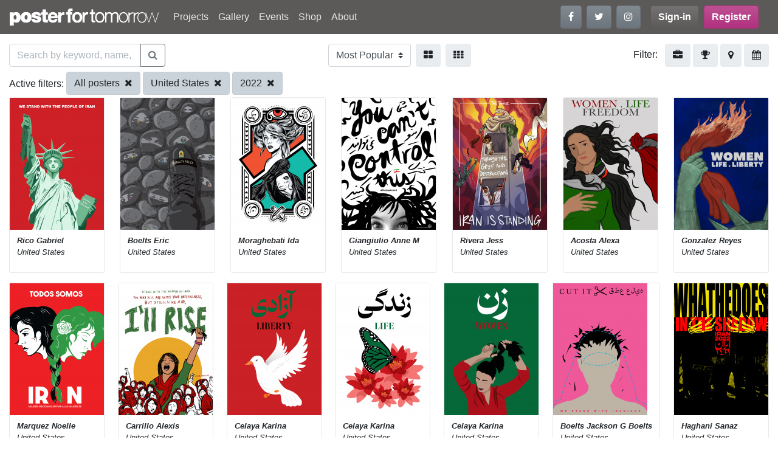

--- FILE ---
content_type: text/html; charset=UTF-8
request_url: https://www.posterfortomorrow.org/en/gallery/?country=us&selection=all&size=small&sort=&year=2022
body_size: 8552
content:
<!DOCTYPE html>
<html lang="en" prefix="og: https://ogp.me/ns#">
  <head>
    <meta charset="utf-8">
    <title>Poster for tomorrow</title>
    <meta name="viewport" content="width=device-width, initial-scale=1.0">
    <link rel="icon" href="/favicon.ico" type="image/x-icon">
    <meta property="og:site_name" content="Posterfortomorrow">

        <script src="https://www.google-analytics.com/analytics.js" async="true"></script>
    <!-- Google Analytics -->
    <script>
    window.ga=window.ga||function(){(ga.q=ga.q||[]).push(arguments)};ga.l=+new Date;
    ga('create', 'UA-57514215-1', 'auto');
    ga('send', 'pageview');
    </script>
    <!-- End Google Analytics -->
    
    
    <link rel="stylesheet" type="text/css" href="/css/site.min.css">
  </head>

  <body>
    <header id="header">
      <nav class="navbar navbar-expand-md navbar-dark bg-dark">
        <h1 class="h6 m-0">
        <a class="navbar-brand" href="/"><img src="/img/logos/logo_white.png" alt="Posterfortomorrow"></a>
        </h1>
        <button class="navbar-toggler" type="button" data-toggle="collapse" data-target="#mainmenu"
                aria-controls="mainmenu" aria-expanded="false" aria-label="Toggle navigation">
          <span class="navbar-toggler-icon"></span>
        </button>

        <div class="collapse navbar-collapse" id="mainmenu">
          <ul class="navbar-nav mr-auto">
<li class="nav-item">
<a class="nav-link"  href="/en/projects">Projects</a></li>
<li class="nav-item">
<a class="nav-link"  href="/en/gallery?project=stop-killing-women">Gallery</a></li>
<li class="nav-item">
<a class="nav-link"  href="/en/events">Events</a></li>
<li class="nav-item">
<a class="nav-link"  href="/en/shop">Shop</a></li>
<li class="nav-item">
<a class="nav-link"  href="/en/about">About</a></li>
</ul>

          <ul class="navbar-nav mr-lg-3 flex-row mb-2 mb-md-0">
            <li class="nav-item mr-2">
              <a class="btn btn-secondary" href="https://www.facebook.com/posterfortomorrow" target="_blank"
                 title="Follow us on Facebook" data-toggle="tooltip" data-placement="bottom">
                <i class="fa fa-facebook"></i>
              </a>
            </li>
            <li class="nav-item mr-2">
              <a class="btn btn-secondary" href="https://twitter.com/poster4tomorrow" target="_blank"
                 title="Follow us on Twitter" data-toggle="tooltip" data-placement="top">
                <i class="fa fa-twitter"></i>
              </a>
            </li>
            <li class="nav-item">
              <a class="btn btn-secondary" href="https://www.instagram.com/posterfortomorrow/" target="_blank"
                 title="Follow us on Instagram" data-toggle="tooltip" data-placement="bottom">
                <i class="fa fa-instagram"></i>
              </a>
            </li>
          </ul>

          
<ul class="navbar-nav mr-lg-3 flex-row">
  <li class="nav-item mr-2">
  <a href="/en/signin" class="btn btn-dark font-weight-bold">Sign-in</a>
</li>

<li class="nav-item">
  <a href="/en/signup" class="btn btn-primary font-weight-bold">
    Register  </a>
</li>
</ul>
        </div>
      </nav>
    </header>

    <section id="content">
      <div id="login"
      class="modal fade"
     tabindex="-1"
     role="dialog"
     aria-labelledby="loginFormLabel"
     aria-hidden="true">
  <div class="modal-dialog" role="document">
    <div class="modal-content">
      <form id="accountSignin" action="/en/signin">
        <div class="modal-header">
          <h2 class="h3 font-weight-bold text-center">Sign in</h2>
          <button type="button" class="close" data-dismiss="modal" aria-label="Close">
            <span aria-hidden="true">&times;</span>
          </button>
        </div>
        <div class="modal-body">
          <div class="form-group">
            <label for="email" class="control-label required">Your email:</label>
            <input type="text" name="email" id="email" class="form-control">
          </div>
          <div class="form-group">
            <label for="password" class="control-label required">Your password:</label>
            <input type="password" name="password" id="password" class="form-control">
              <a href="/en/account/reset-password" class="reset-password">Forgot your password?</a>
          </div>
          <div class="alert alert-danger" style="display:none">
           <strong>Login failed!</strong> Invalid email/password combination          </div>
        </div>

        <div class="modal-footer">
          <button type="submit" class="btn btn-info">Sign in</button>
          <button class="btn btn-custom" data-dismiss="modal" aria-label="Cancel">
            Cancel          </button>
        </div>
      </form>
    </div>
  </div>
</div>
<div class="project-past-view container-fluid">
  <div class="d-flex flex-row justify-content-between mt-3">

    <form id="search-gallery" action="/en/gallery/?country=us&selection=all&size=small&sort=&year=2022" method="get">
      <div class="input-group">
        <input type="text" class="form-control" id="query-search"
               name="search" placeholder="Search by keyword, name, country..." value="">
        <div class="input-group-append">
          <button class="btn btn-outline-secondary" id="main-search-btn" type="submit">
            <i class="fa fa-search" aria-hidden="true"></i>
          </button>
        </div>
      </div>
    </form>

    <form class="d-flex flex-row" action="/en/gallery" method="get">
      <select name="sort" class="custom-select mr-2" onchange="this.form.submit()">
      <option value="popular">Most Popular</option><option value="recent">Most Recent</option><option value="views">Most Viewed</option><option value="name">By Name</option>      </select>

      <a class="btn btn-light mr-2"
         href="/en/gallery/?country=us&selection=all&size=medium&sort=&year=2022"
         data-toggle="tooltip"
         data-placement="bottom" title="Large images">
        <i class="fa fa-th-large" aria-hidden="true"></i>
      </a>
      <a class="btn btn-light"
         href="/en/gallery/?country=us&selection=all&size=small&sort=&year=2022"
         data-toggle="tooltip"
         data-placement="bottom" title="Small images">
        <i class="fa fa-th" aria-hidden="true"></i>
      </a>
    </form>

    <div>
      <span class="mr-2">Filter:</span>
      <a class="btn btn-light" href="#" data-filter="project" data-toggle="tooltip" data-placement="bottom" title="By project">
        <i class="fa fa-briefcase"></i>
      </a>
      <a class="btn btn-light" href="#" data-filter="result" data-toggle="tooltip" data-placement="bottom" title="By result">
        <i class="fa fa-trophy"></i>
      </a>
      <a class="btn btn-light" href="#" data-filter="country" data-toggle="tooltip" data-placement="bottom" title="By country">
        <i class="fa fa-map-marker"></i>
      </a>
      <a class="btn btn-light" href="#" data-filter="year" data-toggle="tooltip" data-placement="bottom" title="By year">
       <i class="fa fa-calendar"></i>
      </a>
    </div>
  </div>

  <div id="filter-bar" class="my-2">
    <ul id="filter-list">
      <li data-show="result" class="collapse">
              </li>
      <li data-show="project" class="collapse">
      <i class="fa fa-remove filter-remove pull-left"></i>
                  <a data-remove="project" class="btn btn-light mb-1" href="/en/gallery/?project=stop-killing-women">Stop killing women</a>                  <a data-remove="project" class="btn btn-light mb-1" href="/en/gallery/?project=we-stand-with-iranians">We Stand With Iranians</a>                  <a data-remove="project" class="btn btn-light mb-1" href="/en/gallery/?project=do-the-right-thing">Do The Right Thing</a>                  <a data-remove="project" class="btn btn-light mb-1" href="/en/gallery/?project=we-stand-with-ukraine">We Stand With Ukraine</a>                  <a data-remove="project" class="btn btn-light mb-1" href="/en/gallery/?project=fake-news">FAKE NEWS!</a>                  <a data-remove="project" class="btn btn-light mb-1" href="/en/gallery/?project=a-planet-for-tomorrow">A Planet for tomorrow</a>                  <a data-remove="project" class="btn btn-light mb-1" href="/en/gallery/?project=one-for-all-all-for-one">One for all, all for one!</a>                  <a data-remove="project" class="btn btn-light mb-1" href="/en/gallery/?project=freedom-of-movement">Freedom of Movement</a>                  <a data-remove="project" class="btn btn-light mb-1" href="/en/gallery/?project=community-for-tomorrow">Make Extremism History</a>                  <a data-remove="project" class="btn btn-light mb-1" href="/en/gallery/?project=say-no-to-the-death-penalty">Say No to the death penalty</a>                  <a data-remove="project" class="btn btn-light mb-1" href="/en/gallery/?project=right-to-healthcare">Right to healthcare</a>                  <a data-remove="project" class="btn btn-light mb-1" href="/en/gallery/?project=work-right-competition">Work Right!</a>                  <a data-remove="project" class="btn btn-light mb-1" href="/en/gallery/?project=gender-balancing">Gender Balancing</a>                  <a data-remove="project" class="btn btn-light mb-1" href="/en/gallery/?project=draw-me-democracy-poster">Draw Me Democracy Poster</a>                  <a data-remove="project" class="btn btn-light mb-1" href="/en/gallery/?project=home-for-everyone">A Home For Everyone</a>                  <a data-remove="project" class="btn btn-light mb-1" href="/en/gallery/?project=gender-equality-now">Gender Equality Now!</a>                  <a data-remove="project" class="btn btn-light mb-1" href="/en/gallery/?project=the_right_to_education">Right to Education</a>                  <a data-remove="project" class="btn btn-light mb-1" href="/en/gallery/?project=death-is-not-justice">Death is not justice</a>                  <a data-remove="project" class="btn btn-light mb-1" href="/en/gallery/?project=freedom-of-expression">Freedom of expression</a>              </li>
      <li data-show="tag" class="collapse">
        <i class="fa fa-remove filter-remove pull-left"></i>
      </li>
      <li data-show="result" class="collapse">
        <i class="fa fa-remove filter-remove pull-left"></i>
                  <a data-remove="selection" class="btn btn-light mb-1" href="/en/gallery/?country=us&amp;selection=selected&amp;size=small&amp;sort=&amp;year=2022">Only selected</a>                  <a data-remove="selection" class="btn btn-light mb-1" href="/en/gallery/?country=us&amp;selection=selected-shortlisted&amp;size=small&amp;sort=&amp;year=2022">Selected shortlisted</a>                  <a data-remove="selection" class="btn btn-light mb-1" href="/en/gallery/?country=us&amp;selection=shortlisted&amp;size=small&amp;sort=&amp;year=2022">Only shortlisted</a>                  <a data-remove="selection" class="btn btn-light mb-1" href="/en/gallery/?country=us&amp;selection=not_listed&amp;size=small&amp;sort=&amp;year=2022">Not listed</a>                  <a data-remove="selection" class="btn btn-light mb-1 active" href="/en/gallery/?country=us&amp;selection=all&amp;size=small&amp;sort=&amp;year=2022">All posters</a>              </li>
      <li data-show="country" class="collapse">
        <i class="fa fa-remove filter-remove pull-left"></i>
                  <a data-remove="country" class="btn btn-light mb-1" href="/en/gallery/?country=cn&amp;selection=all&amp;size=small&amp;sort=&amp;year=2022">China</a>                  <a data-remove="country" class="btn btn-light mb-1" href="/en/gallery/?country=ir&amp;selection=all&amp;size=small&amp;sort=&amp;year=2022">Iran</a>                  <a data-remove="country" class="btn btn-light mb-1 active" href="/en/gallery/?country=us&amp;selection=all&amp;size=small&amp;sort=&amp;year=2022">United States</a>                  <a data-remove="country" class="btn btn-light mb-1" href="/en/gallery/?country=tr&amp;selection=all&amp;size=small&amp;sort=&amp;year=2022">Turkey</a>                  <a data-remove="country" class="btn btn-light mb-1" href="/en/gallery/?country=ec&amp;selection=all&amp;size=small&amp;sort=&amp;year=2022">Ecuador</a>                  <a data-remove="country" class="btn btn-light mb-1" href="/en/gallery/?country=it&amp;selection=all&amp;size=small&amp;sort=&amp;year=2022">Italy</a>                  <a data-remove="country" class="btn btn-light mb-1" href="/en/gallery/?country=fr&amp;selection=all&amp;size=small&amp;sort=&amp;year=2022">France</a>                  <a data-remove="country" class="btn btn-light mb-1" href="/en/gallery/?country=mx&amp;selection=all&amp;size=small&amp;sort=&amp;year=2022">Mexico</a>                  <a data-remove="country" class="btn btn-light mb-1" href="/en/gallery/?country=pl&amp;selection=all&amp;size=small&amp;sort=&amp;year=2022">Poland</a>                  <a data-remove="country" class="btn btn-light mb-1" href="/en/gallery/?country=au&amp;selection=all&amp;size=small&amp;sort=&amp;year=2022">Australia</a>                  <a data-remove="country" class="btn btn-light mb-1" href="/en/gallery/?country=gb&amp;selection=all&amp;size=small&amp;sort=&amp;year=2022">United Kingdom</a>                  <a data-remove="country" class="btn btn-light mb-1" href="/en/gallery/?country=ca&amp;selection=all&amp;size=small&amp;sort=&amp;year=2022">Canada</a>              </li>
      <li data-show="year" class="collapse">
        <i class="fa fa-remove filter-remove pull-left"></i>
                  <a data-remove="year" class="btn btn-light mb-1" href="/en/gallery/?country=us&amp;selection=all&amp;size=small&amp;sort=&amp;year=2025">2025</a>                  <a data-remove="year" class="btn btn-light mb-1" href="/en/gallery/?country=us&amp;selection=all&amp;size=small&amp;sort=&amp;year=2024">2024</a>                  <a data-remove="year" class="btn btn-light mb-1" href="/en/gallery/?country=us&amp;selection=all&amp;size=small&amp;sort=&amp;year=2023">2023</a>                  <a data-remove="year" class="btn btn-light mb-1 active" href="/en/gallery/?country=us&amp;selection=all&amp;size=small&amp;sort=&amp;year=2022">2022</a>                  <a data-remove="year" class="btn btn-light mb-1" href="/en/gallery/?country=us&amp;selection=all&amp;size=small&amp;sort=&amp;year=2021">2021</a>                  <a data-remove="year" class="btn btn-light mb-1" href="/en/gallery/?country=us&amp;selection=all&amp;size=small&amp;sort=&amp;year=2020">2020</a>                  <a data-remove="year" class="btn btn-light mb-1" href="/en/gallery/?country=us&amp;selection=all&amp;size=small&amp;sort=&amp;year=2019">2019</a>                  <a data-remove="year" class="btn btn-light mb-1" href="/en/gallery/?country=us&amp;selection=all&amp;size=small&amp;sort=&amp;year=2018">2018</a>                  <a data-remove="year" class="btn btn-light mb-1" href="/en/gallery/?country=us&amp;selection=all&amp;size=small&amp;sort=&amp;year=2017">2017</a>                  <a data-remove="year" class="btn btn-light mb-1" href="/en/gallery/?country=us&amp;selection=all&amp;size=small&amp;sort=&amp;year=2016">2016</a>                  <a data-remove="year" class="btn btn-light mb-1" href="/en/gallery/?country=us&amp;selection=all&amp;size=small&amp;sort=&amp;year=2015">2015</a>                  <a data-remove="year" class="btn btn-light mb-1" href="/en/gallery/?country=us&amp;selection=all&amp;size=small&amp;sort=&amp;year=2014">2014</a>                  <a data-remove="year" class="btn btn-light mb-1" href="/en/gallery/?country=us&amp;selection=all&amp;size=small&amp;sort=&amp;year=2013">2013</a>                  <a data-remove="year" class="btn btn-light mb-1" href="/en/gallery/?country=us&amp;selection=all&amp;size=small&amp;sort=&amp;year=2012">2012</a>                  <a data-remove="year" class="btn btn-light mb-1" href="/en/gallery/?country=us&amp;selection=all&amp;size=small&amp;sort=&amp;year=2011">2011</a>                  <a data-remove="year" class="btn btn-light mb-1" href="/en/gallery/?country=us&amp;selection=all&amp;size=small&amp;sort=&amp;year=2010">2010</a>                  <a data-remove="year" class="btn btn-light mb-1" href="/en/gallery/?country=us&amp;selection=all&amp;size=small&amp;sort=&amp;year=2009">2009</a>              </li>
    </ul>
  </div>

  <div id="filtering" class="collapse">
    <div id="filtering-list">
        <span class="filter-label filtering-type">Active filters:</span>
                          <a class="btn btn-light mb-1 active" href="/en/gallery/?country=us&amp;size=small&amp;sort=&amp;year=2022">All posters <i class="fa fa-remove ml-1"></i></a>                          <a class="btn btn-light mb-1 active" href="/en/gallery/?selection=all&amp;size=small&amp;sort=&amp;year=2022">United States <i class="fa fa-remove ml-1"></i></a>                          <a class="btn btn-light mb-1 active" href="/en/gallery/?country=us&amp;selection=all&amp;size=small&amp;sort=">2022 <i class="fa fa-remove ml-1"></i></a>            </div>
  </div>

  <div class="gallery">
            <div id="scroll-page" class="d-flex flex-wrap flex-row justify-content-between">
            <div class="post mb-3">
        <div class="card gallery-image small">

    <a href="/en/gallery/59957">
        <img
             title="Liberty for the people"
             src="/images/thumbs/entries/155x217/27814/27814_8c9494da288e17c186c725fd7c0dee5e.jpg"
             alt="Liberty for the people">
    </a>
    <p class="card-footer">
        <strong title="Rico Gabriel">
        Rico Gabriel        </strong><br>
        <em>United States</em>
    </p>
</div>
        </div>
            <div class="post mb-3">
        <div class="card gallery-image small">

    <a href="/en/gallery/59902">
        <img
             title="Morality Police"
             src="/images/thumbs/entries/155x217/19432/19432_fe747ed5ba3a49011a39d1ddcedd4b01.jpg"
             alt="Morality Police">
    </a>
    <p class="card-footer">
        <strong title="Boelts Eric">
        Boelts Eric        </strong><br>
        <em>United States</em>
    </p>
</div>
        </div>
            <div class="post mb-3">
        <div class="card gallery-image small">

    <a href="/en/gallery/60159">
        <img
             title="Woman, Life, Freedom"
             src="/images/thumbs/entries/155x217/27239/27239_fb0f31faeab244d27dc510b90c595ed9.jpg"
             alt="Woman, Life, Freedom">
    </a>
    <p class="card-footer">
        <strong title="Moraghebati Ida">
        Moraghebati Ida        </strong><br>
        <em>United States</em>
    </p>
</div>
        </div>
            <div class="post mb-3">
        <div class="card gallery-image small">

    <a href="/en/gallery/60098">
        <img
             title="You Can't Control This"
             src="/images/thumbs/entries/155x217/22735/22735_552b12cc5648a8f76daf4455d5b36b3e.jpg"
             alt="You Can't Control This">
    </a>
    <p class="card-footer">
        <strong title="Giangiulio Anne M">
        Giangiulio Anne M        </strong><br>
        <em>United States</em>
    </p>
</div>
        </div>
            <div class="post mb-3">
        <div class="card gallery-image small">

    <a href="/en/gallery/59981">
        <img
             title="Iran's Tower Card"
             src="/images/thumbs/entries/155x217/27820/27820_9d19351cf56b276dc5d1022b489e91da.jpg"
             alt="Iran's Tower Card">
    </a>
    <p class="card-footer">
        <strong title="Rivera Jess">
        Rivera Jess        </strong><br>
        <em>United States</em>
    </p>
</div>
        </div>
            <div class="post mb-3">
        <div class="card gallery-image small">

    <a href="/en/gallery/59959">
        <img
             title="Venus"
             src="/images/thumbs/entries/155x217/27812/27812_dd2d06e2c782d9b32248a9bf30e9e3d5.jpg"
             alt="Venus">
    </a>
    <p class="card-footer">
        <strong title="Acosta Alexa">
        Acosta Alexa        </strong><br>
        <em>United States</em>
    </p>
</div>
        </div>
            <div class="post mb-3">
        <div class="card gallery-image small">

    <a href="/en/gallery/59958">
        <img
             title="Women Life Liberty"
             src="/images/thumbs/entries/155x217/27815/27815_db7286780635b44c1265f37b4b024eb8.jpg"
             alt="Women Life Liberty">
    </a>
    <p class="card-footer">
        <strong title="Gonzalez Reyes">
        Gonzalez Reyes        </strong><br>
        <em>United States</em>
    </p>
</div>
        </div>
            <div class="post mb-3">
        <div class="card gallery-image small">

    <a href="/en/gallery/59956">
        <img
             title="Todos Somos"
             src="/images/thumbs/entries/155x217/27810/27810_32093b8986a1503058a3763dbbfde35f.jpg"
             alt="Todos Somos">
    </a>
    <p class="card-footer">
        <strong title="Marquez Noelle">
        Marquez Noelle        </strong><br>
        <em>United States</em>
    </p>
</div>
        </div>
            <div class="post mb-3">
        <div class="card gallery-image small">

    <a href="/en/gallery/59955">
        <img
             title="STAND WITH THE WOMEN OF IRAN"
             src="/images/thumbs/entries/155x217/27813/27813_fbf760d4b2b393b66875507e1383ead6.jpg"
             alt="STAND WITH THE WOMEN OF IRAN">
    </a>
    <p class="card-footer">
        <strong title="Carrillo Alexis">
        Carrillo Alexis        </strong><br>
        <em>United States</em>
    </p>
</div>
        </div>
            <div class="post mb-3">
        <div class="card gallery-image small">

    <a href="/en/gallery/59954">
        <img
             title="Liberty"
             src="/images/thumbs/entries/155x217/27809/27809_18fed0f7f1790789c7e589682433785e.jpg"
             alt="Liberty">
    </a>
    <p class="card-footer">
        <strong title="Celaya Karina">
        Celaya Karina        </strong><br>
        <em>United States</em>
    </p>
</div>
        </div>
            <div class="post mb-3">
        <div class="card gallery-image small">

    <a href="/en/gallery/59953">
        <img
             title="Life"
             src="/images/thumbs/entries/155x217/27809/27809_3fc7c9b8913bfdb0a562574269fd737e.jpg"
             alt="Life">
    </a>
    <p class="card-footer">
        <strong title="Celaya Karina">
        Celaya Karina        </strong><br>
        <em>United States</em>
    </p>
</div>
        </div>
            <div class="post mb-3">
        <div class="card gallery-image small">

    <a href="/en/gallery/59952">
        <img
             title="Women"
             src="/images/thumbs/entries/155x217/27809/27809_b188e977350a34e9c2f29459f8acd1e1.jpg"
             alt="Women">
    </a>
    <p class="card-footer">
        <strong title="Celaya Karina">
        Celaya Karina        </strong><br>
        <em>United States</em>
    </p>
</div>
        </div>
            <div class="post mb-3">
        <div class="card gallery-image small">

    <a href="/en/gallery/59951">
        <img
             title="CUT IT"
             src="/images/thumbs/entries/155x217/26715/26715_73652420d4d75473f59a154518f4cd7a.jpg"
             alt="CUT IT">
    </a>
    <p class="card-footer">
        <strong title="Boelts Jackson G Boelts">
        Boelts Jackson G Boelts        </strong><br>
        <em>United States</em>
    </p>
</div>
        </div>
            <div class="post mb-3">
        <div class="card gallery-image small">

    <a href="/en/gallery/59887">
        <img
             title="What he does in the shadow!"
             src="/images/thumbs/entries/155x217/27781/27781_3cf0336d78a1e6c6d5ca475eea8fdf26.jpg"
             alt="What he does in the shadow!">
    </a>
    <p class="card-footer">
        <strong title="Haghani Sanaz">
        Haghani Sanaz        </strong><br>
        <em>United States</em>
    </p>
</div>
        </div>
            <div class="post mb-3">
        <div class="card gallery-image small">

    <a href="/en/gallery/59874">
        <img
             title="The Bird Cage"
             src="/images/thumbs/entries/155x217/3268/3268_ea3ace520e7e302d88993489826fa15a.jpg"
             alt="The Bird Cage">
    </a>
    <p class="card-footer">
        <strong title="Le Tien">
        Le Tien        </strong><br>
        <em>United States</em>
    </p>
</div>
        </div>
            <div class="post mb-3">
        <div class="card gallery-image small">

    <a href="/en/gallery/59796">
        <img
             title="We Stand With Ukraine"
             src="/images/thumbs/entries/155x217/16321/16321_b0c8e83c92114d069ecdb2b5b13e6fd5.jpg"
             alt="We Stand With Ukraine">
    </a>
    <p class="card-footer">
        <strong title="Levy Jean-Benoit">
        Levy Jean-Benoit        </strong><br>
        <em>United States</em>
    </p>
</div>
        </div>
            <div class="post mb-3">
        <div class="card gallery-image small">

    <a href="/en/gallery/57883">
        <img
             title="Freudian Slip Reveal"
             src="/images/thumbs/entries/155x217/27239/27239_9f20ca7d58210540a9db42487018d37b.jpg"
             alt="Freudian Slip Reveal">
    </a>
    <p class="card-footer">
        <strong title="Moraghebati Ida">
        Moraghebati Ida        </strong><br>
        <em>United States</em>
    </p>
</div>
        </div>
            <div class="post mb-3">
        <div class="card gallery-image small">

    <a href="/en/gallery/57882">
        <img
             title="Hey Hey Rise Up"
             src="/images/thumbs/entries/155x217/27239/27239_422fec49c4318ec40aa97307830633f8.jpg"
             alt="Hey Hey Rise Up">
    </a>
    <p class="card-footer">
        <strong title="Moraghebati Ida">
        Moraghebati Ida        </strong><br>
        <em>United States</em>
    </p>
</div>
        </div>
            <div class="post mb-3">
        <div class="card gallery-image small">

    <a href="/en/gallery/57881">
        <img
             title="The Last Cocktail"
             src="/images/thumbs/entries/155x217/27239/27239_097e757b53cf4cd02819f4a63a2de515.jpg"
             alt="The Last Cocktail">
    </a>
    <p class="card-footer">
        <strong title="Moraghebati Ida">
        Moraghebati Ida        </strong><br>
        <em>United States</em>
    </p>
</div>
        </div>
            <div class="post mb-3">
        <div class="card gallery-image small">

    <a href="/en/gallery/57394">
        <img
             title="February 24, 2022"
             src="/images/thumbs/entries/155x217/8618/8618_aacb535e9baba71d922a6ccddbb3dbb5.jpg"
             alt="February 24, 2022">
    </a>
    <p class="card-footer">
        <strong title="Mendelsberg Martin">
        Mendelsberg Martin        </strong><br>
        <em>United States</em>
    </p>
</div>
        </div>
            <div class="post mb-3">
        <div class="card gallery-image small">

    <a href="/en/gallery/57329">
        <img
             title="Stop War"
             src="/images/thumbs/entries/155x217/27008/27008_9ae7b5f41ca7f4f678aa303437eca7fb.JPG"
             alt="Stop War">
    </a>
    <p class="card-footer">
        <strong title="Dalmia Gazal">
        Dalmia Gazal        </strong><br>
        <em>United States</em>
    </p>
</div>
        </div>
            <div class="post mb-3">
        <div class="card gallery-image small">

    <a href="/en/gallery/57260">
        <img
             title="Grow Peace in Ukraine"
             src="/images/thumbs/entries/155x217/26962/26962_19b3b09d542d1cff2b0968a2f73b62c4.jpg"
             alt="Grow Peace in Ukraine">
    </a>
    <p class="card-footer">
        <strong title="Volz Adrian">
        Volz Adrian        </strong><br>
        <em>United States</em>
    </p>
</div>
        </div>
            <div class="post mb-3">
        <div class="card gallery-image small">

    <a href="/en/gallery/57198">
        <img
             title="Sunflowers Not Bombs"
             src="/images/thumbs/entries/155x217/25824/25824_113318315bacd47d5e1efd1d6dc604fe.jpg"
             alt="Sunflowers Not Bombs">
    </a>
    <p class="card-footer">
        <strong title="Goldman Paula">
        Goldman Paula        </strong><br>
        <em>United States</em>
    </p>
</div>
        </div>
            <div class="post mb-3">
        <div class="card gallery-image small">

    <a href="/en/gallery/56972">
        <img
             title="No War"
             src="/images/thumbs/entries/155x217/15421/15421_fc994435c7395dbb92d30af119e54174.jpg"
             alt="No War">
    </a>
    <p class="card-footer">
        <strong title="Zhang Li ">
        Zhang Li         </strong><br>
        <em>United States</em>
    </p>
</div>
        </div>
            <div class="post mb-3">
        <div class="card gallery-image small">

    <a href="/en/gallery/56971">
        <img
             title="We Stand for Peace"
             src="/images/thumbs/entries/155x217/15421/15421_4b671f415162e6bbb83078232597d8f9.jpg"
             alt="We Stand for Peace">
    </a>
    <p class="card-footer">
        <strong title="Zhang Li ">
        Zhang Li         </strong><br>
        <em>United States</em>
    </p>
</div>
        </div>
            <div class="post mb-3">
        <div class="card gallery-image small">

    <a href="/en/gallery/56939">
        <img
             title="No Freedom - No Peace"
             src="/images/thumbs/entries/155x217/1174/1174_3df0288209e97592b260c1fa034fa77d.jpg"
             alt="No Freedom - No Peace">
    </a>
    <p class="card-footer">
        <strong title="Wright Erin">
        Wright Erin        </strong><br>
        <em>United States</em>
    </p>
</div>
        </div>
            <div class="post mb-3">
        <div class="card gallery-image small">

    <a href="/en/gallery/56938">
        <img
             title="Imagine Peace"
             src="/images/thumbs/entries/155x217/1174/1174_899fb4d435afe3e3fd2895e4cfe82fec.jpg"
             alt="Imagine Peace">
    </a>
    <p class="card-footer">
        <strong title="Wright Erin">
        Wright Erin        </strong><br>
        <em>United States</em>
    </p>
</div>
        </div>
            <div class="post mb-3">
        <div class="card gallery-image small">

    <a href="/en/gallery/56937">
        <img
             title="War is Never Healthy"
             src="/images/thumbs/entries/155x217/26795/26795_04d6b6ed8daddfcdf7fb15b359879f10.jpg"
             alt="War is Never Healthy">
    </a>
    <p class="card-footer">
        <strong title="Tarvin Chloe">
        Tarvin Chloe        </strong><br>
        <em>United States</em>
    </p>
</div>
        </div>
            <div class="post mb-3">
        <div class="card gallery-image small">

    <a href="/en/gallery/56882">
        <img
             title="PUT HIM OUT"
             src="/images/thumbs/entries/155x217/2897/2897_8440bccccbd299479ccbd3fc3e7760a2.jpg"
             alt="PUT HIM OUT">
    </a>
    <p class="card-footer">
        <strong title="Sabach Jan">
        Sabach Jan        </strong><br>
        <em>United States</em>
    </p>
</div>
        </div>
            <div class="post mb-3">
        <div class="card gallery-image small">

    <a href="/en/gallery/56854">
        <img
             title="Peace For Ukraine"
             src="/images/thumbs/entries/155x217/2897/2897_dbb2f8bca76ec25bfad8ac79ee0ee994.jpg"
             alt="Peace For Ukraine">
    </a>
    <p class="card-footer">
        <strong title="Sabach Jan">
        Sabach Jan        </strong><br>
        <em>United States</em>
    </p>
</div>
        </div>
            <div class="post mb-3">
        <div class="card gallery-image small">

    <a href="/en/gallery/56824">
        <img
             title="Bloodied Putin"
             src="/images/thumbs/entries/155x217/9243/9243_8ee11e61196dc798633555213110ec5b.jpg"
             alt="Bloodied Putin">
    </a>
    <p class="card-footer">
        <strong title="Russo Anthony">
        Russo Anthony        </strong><br>
        <em>United States</em>
    </p>
</div>
        </div>
            <div class="post mb-3">
        <div class="card gallery-image small">

    <a href="/en/gallery/56823">
        <img
             title="Dove Ukraine"
             src="/images/thumbs/entries/155x217/9243/9243_c11d41f1faaf19e1cd5992947ad30ac8.jpg"
             alt="Dove Ukraine">
    </a>
    <p class="card-footer">
        <strong title="Russo Anthony">
        Russo Anthony        </strong><br>
        <em>United States</em>
    </p>
</div>
        </div>
            <div class="post mb-3">
        <div class="card gallery-image small">

    <a href="/en/gallery/56799">
        <img
             title="Peace in Ukraine"
             src="/images/thumbs/entries/155x217/1174/1174_e1c6b69e242ceab1ece391d464e24ab6.jpg"
             alt="Peace in Ukraine">
    </a>
    <p class="card-footer">
        <strong title="Wright Erin">
        Wright Erin        </strong><br>
        <em>United States</em>
    </p>
</div>
        </div>
            <div class="post mb-3">
        <div class="card gallery-image small">

    <a href="/en/gallery/56795">
        <img
             title="From Russia With Love"
             src="/images/thumbs/entries/155x217/1174/1174_efdcfe246b9f63bbe60587f0a2ecf514.jpg"
             alt="From Russia With Love">
    </a>
    <p class="card-footer">
        <strong title="Wright Erin">
        Wright Erin        </strong><br>
        <em>United States</em>
    </p>
</div>
        </div>
            <div class="post mb-3">
        <div class="card gallery-image small">

    <a href="/en/gallery/56692">
        <img
             title="Stand Up For Ukraine"
             src="/images/thumbs/entries/155x217/26736/26736_7e1c5031e3bbbdb757e3d960db69b060.jpg"
             alt="Stand Up For Ukraine">
    </a>
    <p class="card-footer">
        <strong title="Carlsen Matt Carlsen">
        Carlsen Matt Carlsen        </strong><br>
        <em>United States</em>
    </p>
</div>
        </div>
            <div class="post mb-3">
        <div class="card gallery-image small">

    <a href="/en/gallery/56673">
        <img
             title="Putin"
             src="/images/thumbs/entries/155x217/2603/2603_f05526ae34dbd6db6fbd9ebb2df2cf66.jpg"
             alt="Putin">
    </a>
    <p class="card-footer">
        <strong title="Kostovic Cedomir">
        Kostovic Cedomir        </strong><br>
        <em>United States</em>
    </p>
</div>
        </div>
            <div class="post mb-3">
        <div class="card gallery-image small">

    <a href="/en/gallery/56652">
        <img
             title="NO WAR - Peace for Ukraine"
             src="/images/thumbs/entries/155x217/26728/26728_e6c7a80ab34ee767b1d62081fc4e3d83.jpg"
             alt="NO WAR - Peace for Ukraine">
    </a>
    <p class="card-footer">
        <strong title="COPESTAKES DAVID">
        COPESTAKES DAVID        </strong><br>
        <em>United States</em>
    </p>
</div>
        </div>
            <div class="post mb-3">
        <div class="card gallery-image small">

    <a href="/en/gallery/56643">
        <img
             title="Dear Putin"
             src="/images/thumbs/entries/155x217/26716/26716_e1cfa6a6831c33ce24e6b53b990b095a.jpg"
             alt="Dear Putin">
    </a>
    <p class="card-footer">
        <strong title="Pennington Mary ">
        Pennington Mary         </strong><br>
        <em>United States</em>
    </p>
</div>
        </div>
            <div class="post mb-3">
        <div class="card gallery-image small">

    <a href="/en/gallery/56627">
        <img
             title="Survival"
             src="/images/thumbs/entries/155x217/2897/2897_4c28a8a90601014a22efc2d65294087c.jpg"
             alt="Survival">
    </a>
    <p class="card-footer">
        <strong title="Sabach Jan">
        Sabach Jan        </strong><br>
        <em>United States</em>
    </p>
</div>
        </div>
            <div class="post mb-3">
        <div class="card gallery-image small">

    <a href="/en/gallery/56574">
        <img
             title="All I Have Is Hope"
             src="/images/thumbs/entries/155x217/26716/26716_bbcade61f7f4fb5b117ee7536d4bdf2f.jpg"
             alt="All I Have Is Hope">
    </a>
    <p class="card-footer">
        <strong title="Pennington Mary ">
        Pennington Mary         </strong><br>
        <em>United States</em>
    </p>
</div>
        </div>
        </div>
      </div>

    <a class="pagination_next" style="display:none" href="/en/gallery/?country=us&page=2&selection=all&size=small&sort=&year=2022" >Load more entries</a>
  </div>
    </section>

    <footer id="footer" class="container-fluid text-light pb-3">
      <div class="row">

        <div class="col-lg-4">
          <p><img src="/img/logos/logo_white.png" alt="footer-logo" width="250" id="footer-logo"></p>
          <p class="mr-lg-4">Poster for Tomorrow is a project
                made by 4 Tomorrow Association.
                We are independent, non-profit
                organisation whose goal is to
                encourage people, both in and
                outside the design community,
                to make posters to stimulate debate
                on issues that affect us all.</p>

          <ul class="nav mb-4">
            <li class="nav-item mr-2">
              <a class="btn btn-secondary" href="https://www.facebook.com/posterfortomorrow" target="_blank"
                 title="Follow us on Facebook" data-toggle="tooltip" data-placement="bottom">
                <i class="fa fa-facebook"></i>
              </a>
            </li>
            <li class="nav-item mr-2">
              <a class="btn btn-secondary" href="https://twitter.com/poster4tomorrow" target="_blank"
                 title="Follow us on Twitter" data-toggle="tooltip" data-placement="top">
                <i class="fa fa-twitter"></i>
              </a>
            </li>
            <li class="nav-item">
              <a class="btn btn-secondary" href="https://www.instagram.com/posterfortomorrow/" target="_blank"
                 title="Follow us on Instagram" data-toggle="tooltip" data-placement="bottom">
                <i class="fa fa-instagram"></i>
              </a>
            </li>
          </ul>

          <address>
            4TOMORROW<br/>
            16, Esplanade Nathalie Sarraute<br/>
            75018 Paris<br/>
            France<br/>
            T. +33 1 42 05 88 87
          </address>
        </div>

        <div class="col-lg-4">
          <form id="subscribeForm" method="post" class="mr-lg-5 mb-4">
            <p>Subscribe to our email updates</p>
            <div class="input-group mb-2">
              <input class="form-control" type="email" placeholder="Your email address">
              <div class="input-group-append">
                <button class="btn btn-secondary" id="main-search-btn" type="submit">
                  Subscribe                </button>
              </div>
            </div>
            <div class="alert alert-danger">Invalid email address</div>
            <div class="alert alert-success">You subscribed !</div>
          </form>

          <p>
            <a href="mailto:info@posterfortomorrow.org" target="_nlank" class="btn btn-secondary">
              <i class="fa fa-envelope"></i> Drop us an email            </a>
          </p>
        </div>

        <div class="col-lg-4">
          <h2 class="h4 mb-3">Quick links</h2>
          <h3 class="h5 mb-0">Poster Competitions</h3>
<ul class="footer-nav mb-3">
<li><a href="/en/projects/work-right-competition/" class="text-light">Work Right!</a></li>
<li><a href="/en/projects/home-for-everyone" class="text-light">Right to Housing</a></li>
<li><a href="/en/projects/gender-equality-now" class="text-light">Gender Equality Now!</a></li>
<li><a href="/en/projects/death-is-not-justice" class="text-light">Death is not justice</a></li>
<li><a href="/en/projects/the_right_to_education" class="text-light">Right to Education</a></li>
<li><a href="/en/projects/freedom-of-expression" class="text-light">Freedom of Expression</a></li>
<li><a href="right-to-healthcare" class="text-light">Right to healthcare</a></li>
</ul>
<h3 class="h5 mb-0">Educational activities</h3>
<ul class="footer-nav mb-3">
<li><a href="/en/projects/mediterranean-women-democracy" class="text-light">Mediterranean Women and Democracy</a></li>
<li><a href="/en/projects/pan-african-workshops" class="text-light">Pan African Workshops</a></li>
<li><a href="/en/projects/draw-me-democracy" class="text-light">Draw me Democracy</a></li>
<li><a href="/en/projects/design-goes-to-school" class="text-light">Design goes to School</a></li>
<li><a href="/en/projects/democracy-cafe" class="text-light">Democracy Café</a></li>
<li><a href="/en/projects/design-for-human-rights" class="text-light">Design for Human Rights</a></li>
</ul>
        </div>
      </div>

      <div class="copyright text-center my-3">
        © 4TOMORROW ASSOCIATION - all rights reserved | <a class="text-light"
            href="/en/page/privacy-policy">Privacy Policy</a>
        | <a class="text-light"
            href="/en/page/credits">Credits</a>
      </div>
    </footer>
    <a href="#" class="back-to-top"><i class="fa fa-chevron-up"></i></a>


    <script type="text/javascript" src="/js/site.min.js"></script>
    <script src="/js/gallery.min.js"></script>
<script src="https://w.sharethis.com/button/buttons.js"></script>
<script>

  stLight.options({
    publisher: "8b1ef962-e815-4d55-b29e-a25879b7e63d",
    doNotHash: true,
    doNotCopy: true,
    hashAddressBar: false
  });
$(function() {
    $('#login').on('shown.bs.modal', function () {

        $('#accountSignin').on('submit', function(e) {
            e.preventDefault();
            var form = $(this);
            console.log(form);
            form.find('.error').hide();
            $.post(form.attr('action'), {
                email: form.find('[name=email]').val(),
                password: form.find('#password').val()
                }, function(response) {
                    var status = response.status;

                    if (status == 'ok') {
                        window.location.reload();
                    } else {
                        form.find('.alert-danger').show()
                    };
            }, 'json');

            return false;
        });
    });
});
</script>
  </body>
</html>
